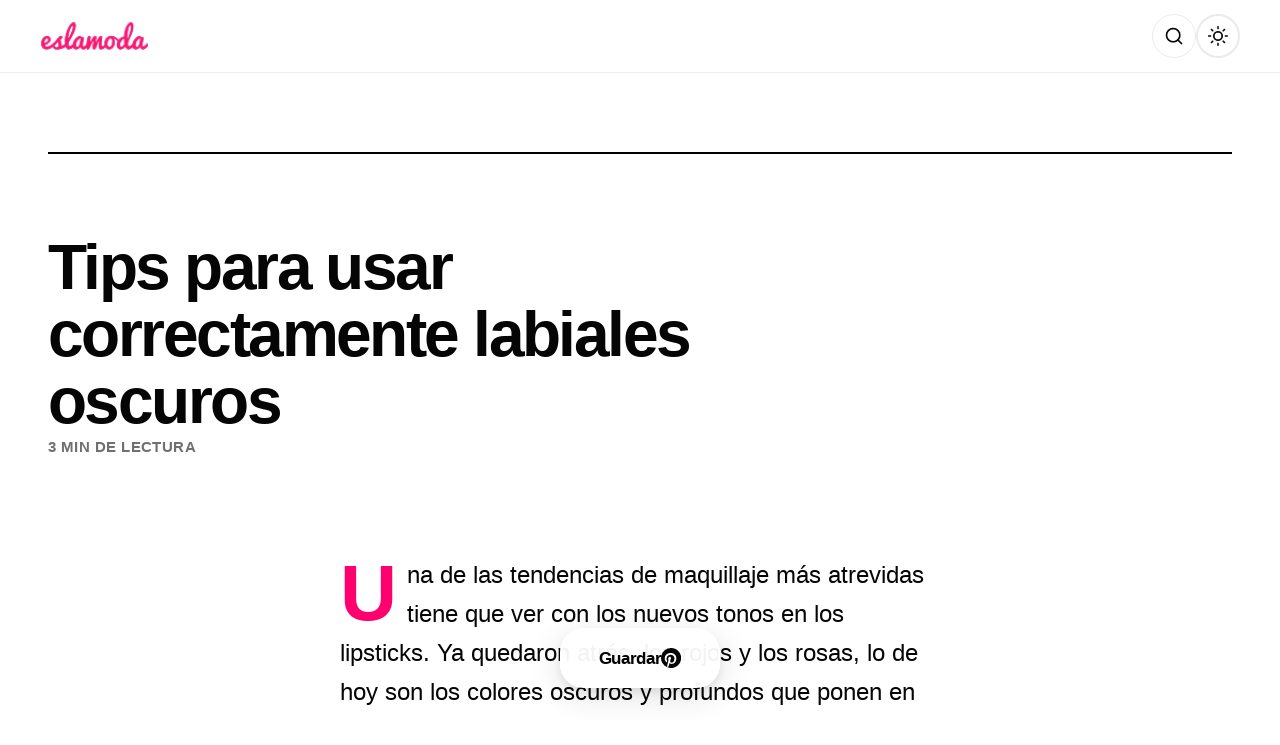

--- FILE ---
content_type: text/html; charset=UTF-8
request_url: https://eslamoda.com/tips-para-usar-correctamente-labiales-oscuros
body_size: 19666
content:
<!DOCTYPE html>
<html lang="es-MX">
<head>
    <meta charset="UTF-8">
    <meta name="viewport" content="width=device-width, initial-scale=1.0, viewport-fit=cover">
    <meta http-equiv="X-UA-Compatible" content="IE=edge">
    <meta name="referrer" content="no-referrer">

    <!-- Preconnect to external domains for performance -->
    <link rel="preconnect" href="https://fonts.googleapis.com">
    <link rel="preconnect" href="https://fonts.gstatic.com" crossorigin>
    <link href="https://fonts.googleapis.com/css2?family=Inter:wght@300;700&family=Roboto+Condensed:wght@300;700&family=Oswald:wght@300;700&family=Bebas+Neue&family=Barlow+Condensed:wght@300;700&family=Archivo+Narrow:wght@400;700&family=Saira+Condensed:wght@300;700&family=Fjalla+One&family=Yanone+Kaffeesatz:wght@300;700&family=PT+Sans+Narrow:wght@400;700&family=Abel&family=Pathway+Gothic+One&family=Teko:wght@300;700&family=Asap+Condensed:wght@300;700&family=Antonio:wght@300;700&family=Arimo:wght@400;700&display=swap" rel="stylesheet">
    <link rel="dns-prefetch" href="//www.google-analytics.com">

    <!-- Facebook & Open Graph Meta -->
    <meta property="fb:pages" content="189016727730">
    <meta property="fb:app_id" content="1586602334989238">

    <!-- SEO & Social Meta Tags -->
        <meta name="description" content="No te quedes con las ganas.">
    <meta property="og:title" content="Tips para usar correctamente labiales oscuros">
    <meta property="og:description" content="No te quedes con las ganas.">
    <meta property="og:image" content="https://cdn.eslamoda.com/eslamoda.com/wp-content/uploads/sites/2/2016/05/labiososcuros.jpg">
    <meta property="og:url" content="https://eslamoda.com/tips-para-usar-correctamente-labiales-oscuros">
    <meta property="og:type" content="article">
    <meta property="og:site_name" content="Es la Moda">
    <meta property="og:locale" content="es_MX">

    <!-- Twitter Card -->
    <meta name="twitter:card" content="summary_large_image">
    <meta name="twitter:site" content="@eslamodaoficial">
    <meta name="twitter:title" content="Tips para usar correctamente labiales oscuros">
    <meta name="twitter:description" content="No te quedes con las ganas.">
    <meta name="twitter:image" content="https://cdn.eslamoda.com/eslamoda.com/wp-content/uploads/sites/2/2016/05/labiososcuros.jpg">

    <!-- Pinterest / Image Dimensions -->
    <meta property="og:image:width" content="1200">
    <meta property="og:image:height" content="630">
    
    <!-- Theme Color -->
    <meta name="theme-color" content="#FFFFFF" media="(prefers-color-scheme: light)">
    <meta name="theme-color" content="#121212" media="(prefers-color-scheme: dark)">

    <!-- Dark Mode Flash Prevention - Must run before page renders -->
    <script>
        (function() {
            const savedTheme = localStorage.getItem('theme');
            const darkModeQuery = window.matchMedia('(prefers-color-scheme: dark)');
            const isDark = savedTheme ? savedTheme === 'dark' : darkModeQuery.matches;
            document.documentElement.setAttribute('data-theme', isDark ? 'dark' : 'light');
        })();
    </script>

    <!-- InMobi Choice. Consent Manager Tag v3.0 (for TCF 2.2) -->
<script type="text/javascript" async=true>
(function() {
        var host = 'eslamoda.com';
        var element = document.createElement('script');
    var firstScript = document.getElementsByTagName('script')[0];
    var url = 'https://cmp.inmobi.com'
        .concat('/choice/', 'p_g9D-nqfYHkK', '/', host, '/choice.js?tag_version=V3');
    var uspTries = 0;
    var uspTriesLimit = 3;
    element.async = true;
    element.type = 'text/javascript';
    element.src = url;

    firstScript.parentNode.insertBefore(element, firstScript);

    console.log('Moshi One: Loading InMobi Choice CMP from ' + url);

    // TCF 2.2 API Stub (queues commands until CMP loads)
    (function() {
        var TCF_LOCATOR_NAME = '__tcfapiLocator';
        var queue = [];
        var win = window;
        var cmpFrame;

        function addFrame() {
            var doc = win.document;
            var otherCMP = !!(win.frames[TCF_LOCATOR_NAME]);

            if (!otherCMP) {
                if (doc.body) {
                    var iframe = doc.createElement('iframe');
                    iframe.style.cssText = 'display:none';
                    iframe.name = TCF_LOCATOR_NAME;
                    doc.body.appendChild(iframe);
                } else {
                    setTimeout(addFrame, 5);
                }
            }
            return !otherCMP;
        }

        function tcfAPIHandler() {
            var gdprApplies;
            var args = arguments;

            if (!args.length) {
                return queue;
            } else if (args[0] === 'setGdprApplies') {
                if (args.length > 3 && args[2] === 2 && typeof args[3] === 'boolean') {
                    gdprApplies = args[3];
                    if (typeof args[2] === 'function') {
                        args[2]('set', true);
                    }
                }
            } else if (args[0] === 'ping') {
                var retr = {
                    gdprApplies: gdprApplies,
                    cmpLoaded: false,
                    cmpStatus: 'stub'
                };
                if (typeof args[2] === 'function') {
                    args[2](retr);
                }
            } else {
                if (args[0] === 'init' && typeof args[3] === 'object') {
                    args[3] = Object.assign(args[3], {tag_version: 'V3'});
                }
                queue.push(args);
            }
        }

        function postMessageEventHandler(event) {
            var msgIsString = typeof event.data === 'string';
            var json = {};

            try {
                if (msgIsString) {
                    json = JSON.parse(event.data);
                } else {
                    json = event.data;
                }
            } catch (ignore) {}

            var payload = json.__tcfapiCall;

            if (payload) {
                window.__tcfapi(
                    payload.command,
                    payload.version,
                    function(retValue, success) {
                        var returnMsg = {
                            __tcfapiReturn: {
                                returnValue: retValue,
                                success: success,
                                callId: payload.callId
                            }
                        };
                        if (msgIsString) {
                            returnMsg = JSON.stringify(returnMsg);
                        }
                        if (event && event.source && event.source.postMessage) {
                            event.source.postMessage(returnMsg, '*');
                        }
                    },
                    payload.parameter
                );
            }
        }

        while (win) {
            try {
                if (win.frames[TCF_LOCATOR_NAME]) {
                    cmpFrame = win;
                    break;
                }
            } catch (ignore) {}

            if (win === window.top) {
                break;
            }
            win = win.parent;
        }

        if (!cmpFrame) {
            addFrame();
            win.__tcfapi = tcfAPIHandler;
            win.addEventListener('message', postMessageEventHandler, false);
        }
    })();

    // GPP API Stub (Global Privacy Platform)
    function makeGppStub() {
        const CMP_ID = 10;
        const SUPPORTED_APIS = ['2:tcfeuv2', '6:uspv1', '7:usnatv1', '8:usca', '9:usvav1', '10:uscov1', '11:usutv1', '12:usctv1'];

        window.__gpp_addFrame = function(n) {
            if (!window.frames[n]) {
                if (document.body) {
                    var i = document.createElement("iframe");
                    i.style.cssText = "display:none";
                    i.name = n;
                    document.body.appendChild(i);
                } else {
                    window.setTimeout(window.__gpp_addFrame, 10, n);
                }
            }
        };

        window.__gpp_stub = function() {
            var b = arguments;
            __gpp.queue = __gpp.queue || [];
            __gpp.events = __gpp.events || [];

            if (!b.length || (b.length == 1 && b[0] == "queue")) { return __gpp.queue; }
            if (b.length == 1 && b[0] == "events") { return __gpp.events; }

            var cmd = b[0];
            var clb = b.length > 1 ? b[1] : null;
            var par = b.length > 2 ? b[2] : null;

            if (cmd === "ping") {
                clb({gppVersion: "1.1", cmpStatus: "stub", cmpDisplayStatus: "hidden", signalStatus: "not ready", supportedAPIs: SUPPORTED_APIS, cmpId: CMP_ID, sectionList: [], applicableSections: [-1], gppString: "", parsedSections: {}}, true);
            } else if (cmd === "addEventListener") {
                if (!("lastId" in __gpp)) { __gpp.lastId = 0; }
                __gpp.lastId++;
                var lnr = __gpp.lastId;
                __gpp.events.push({id: lnr, callback: clb, parameter: par});
                clb({eventName: "listenerRegistered", listenerId: lnr, data: true, pingData: {gppVersion: "1.1", cmpStatus: "stub", cmpDisplayStatus: "hidden", signalStatus: "not ready", supportedAPIs: SUPPORTED_APIS, cmpId: CMP_ID, sectionList: [], applicableSections: [-1], gppString: "", parsedSections: {}}}, true);
            } else if (cmd === "removeEventListener") {
                var success = false;
                for (var i = 0; i < __gpp.events.length; i++) {
                    if (__gpp.events[i].id == par) { __gpp.events.splice(i, 1); success = true; break; }
                }
                clb({eventName: "listenerRemoved", listenerId: par, data: success, pingData: {gppVersion: "1.1", cmpStatus: "stub", cmpDisplayStatus: "hidden", signalStatus: "not ready", supportedAPIs: SUPPORTED_APIS, cmpId: CMP_ID, sectionList: [], applicableSections: [-1], gppString: "", parsedSections: {}}}, true);
            } else if (cmd === "hasSection") {
                clb(false, true);
            } else if (cmd === "getSection" || cmd === "getField") {
                clb(null, true);
            } else {
                __gpp.queue.push([].slice.apply(b));
            }
        };

        window.__gpp_msghandler = function(event) {
            var msgIsString = typeof event.data === "string";
            try { var json = msgIsString ? JSON.parse(event.data) : event.data; }
            catch (e) { var json = null; }
            if (typeof json === "object" && json !== null && "__gppCall" in json) {
                var i = json.__gppCall;
                window.__gpp(i.command, function(retValue, success) {
                    var returnMsg = {__gppReturn: {returnValue: retValue, success: success, callId: i.callId}};
                    event.source.postMessage(msgIsString ? JSON.stringify(returnMsg) : returnMsg, "*");
                }, "parameter" in i ? i.parameter : null, "version" in i ? i.version : "1.1");
            }
        };

        if (!("__gpp" in window) || typeof window.__gpp !== "function") {
            window.__gpp = window.__gpp_stub;
            window.addEventListener("message", window.__gpp_msghandler, false);
            window.__gpp_addFrame("__gppLocator");
        }
    }

    makeGppStub();

    // USP API Stub (CCPA)
    var uspStubFunction = function() {
        var arg = arguments;
        if (typeof window.__uspapi !== uspStubFunction) {
            setTimeout(function() {
                if (typeof window.__uspapi !== 'undefined') {
                    window.__uspapi.apply(window.__uspapi, arg);
                }
            }, 500);
        }
    };

    var checkIfUspIsReady = function() {
        uspTries++;
        if (window.__uspapi === uspStubFunction && uspTries < uspTriesLimit) {
            console.warn('USP is not accessible');
        } else {
            clearInterval(uspInterval);
        }
    };

    if (typeof window.__uspapi === 'undefined') {
        window.__uspapi = uspStubFunction;
        var uspInterval = setInterval(checkIfUspIsReady, 6000);
    }

    console.log('Moshi One: TCF 2.2 + USP + GPP stubs initialized');
})();
</script>
        <!-- Prebid & GPT Initialization -->
<script>
window.pbjs = window.pbjs || {};
window.pbjs.que = window.pbjs.que || [];
window.googletag = window.googletag || {cmd: []};
console.log('Moshi One: Prebid & GPT queues initialized');
</script>
        <title>Tips para usar correctamente labiales oscuros | Es la Moda</title>
<meta name='robots' content='max-image-preview:large' />
<!-- Jetpack Site Verification Tags -->
<meta name="google-site-verification" content="-k4f453uoOiPoOT8REJsNhqD0j1be0HjtNAx7a_zk" />
<meta name="p:domain_verify" content="e707fd0dc640a18a00b1414e0c1a14a1" />
<link rel='dns-prefetch' href='//eslamoda.com' />
<link rel='dns-prefetch' href='//securepubads.g.doubleclick.net' />
<link rel='dns-prefetch' href='//stats.wp.com' />
<link rel='dns-prefetch' href='//fonts.googleapis.com' />
<link rel='dns-prefetch' href='//www.google-analytics.com' />
<link href='//fonts.gstatic.com' crossorigin rel='preconnect' />
<link rel="alternate" type="application/rss+xml" title="Es la Moda &raquo; Feed" href="https://eslamoda.com/feed" />
<link rel="alternate" type="application/rss+xml" title="Es la Moda &raquo; Comments Feed" href="https://eslamoda.com/comments/feed" />
<link rel="alternate" title="oEmbed (JSON)" type="application/json+oembed" href="https://eslamoda.com/wp-json/oembed/1.0/embed?url=https%3A%2F%2Feslamoda.com%2Ftips-para-usar-correctamente-labiales-oscuros" />
<link rel="alternate" title="oEmbed (XML)" type="text/xml+oembed" href="https://eslamoda.com/wp-json/oembed/1.0/embed?url=https%3A%2F%2Feslamoda.com%2Ftips-para-usar-correctamente-labiales-oscuros&#038;format=xml" />
		<!-- This site uses the Google Analytics by MonsterInsights plugin v9.11.1 - Using Analytics tracking - https://www.monsterinsights.com/ -->
							<script src="//www.googletagmanager.com/gtag/js?id=G-TGZ6QN74EQ"  data-cfasync="false" data-wpfc-render="false" async></script>
			<script data-cfasync="false" data-wpfc-render="false">
				var mi_version = '9.11.1';
				var mi_track_user = true;
				var mi_no_track_reason = '';
								var MonsterInsightsDefaultLocations = {"page_location":"https:\/\/eslamoda.com\/tips-para-usar-correctamente-labiales-oscuros\/"};
								if ( typeof MonsterInsightsPrivacyGuardFilter === 'function' ) {
					var MonsterInsightsLocations = (typeof MonsterInsightsExcludeQuery === 'object') ? MonsterInsightsPrivacyGuardFilter( MonsterInsightsExcludeQuery ) : MonsterInsightsPrivacyGuardFilter( MonsterInsightsDefaultLocations );
				} else {
					var MonsterInsightsLocations = (typeof MonsterInsightsExcludeQuery === 'object') ? MonsterInsightsExcludeQuery : MonsterInsightsDefaultLocations;
				}

								var disableStrs = [
										'ga-disable-G-TGZ6QN74EQ',
									];

				/* Function to detect opted out users */
				function __gtagTrackerIsOptedOut() {
					for (var index = 0; index < disableStrs.length; index++) {
						if (document.cookie.indexOf(disableStrs[index] + '=true') > -1) {
							return true;
						}
					}

					return false;
				}

				/* Disable tracking if the opt-out cookie exists. */
				if (__gtagTrackerIsOptedOut()) {
					for (var index = 0; index < disableStrs.length; index++) {
						window[disableStrs[index]] = true;
					}
				}

				/* Opt-out function */
				function __gtagTrackerOptout() {
					for (var index = 0; index < disableStrs.length; index++) {
						document.cookie = disableStrs[index] + '=true; expires=Thu, 31 Dec 2099 23:59:59 UTC; path=/';
						window[disableStrs[index]] = true;
					}
				}

				if ('undefined' === typeof gaOptout) {
					function gaOptout() {
						__gtagTrackerOptout();
					}
				}
								window.dataLayer = window.dataLayer || [];

				window.MonsterInsightsDualTracker = {
					helpers: {},
					trackers: {},
				};
				if (mi_track_user) {
					function __gtagDataLayer() {
						dataLayer.push(arguments);
					}

					function __gtagTracker(type, name, parameters) {
						if (!parameters) {
							parameters = {};
						}

						if (parameters.send_to) {
							__gtagDataLayer.apply(null, arguments);
							return;
						}

						if (type === 'event') {
														parameters.send_to = monsterinsights_frontend.v4_id;
							var hookName = name;
							if (typeof parameters['event_category'] !== 'undefined') {
								hookName = parameters['event_category'] + ':' + name;
							}

							if (typeof MonsterInsightsDualTracker.trackers[hookName] !== 'undefined') {
								MonsterInsightsDualTracker.trackers[hookName](parameters);
							} else {
								__gtagDataLayer('event', name, parameters);
							}
							
						} else {
							__gtagDataLayer.apply(null, arguments);
						}
					}

					__gtagTracker('js', new Date());
					__gtagTracker('set', {
						'developer_id.dZGIzZG': true,
											});
					if ( MonsterInsightsLocations.page_location ) {
						__gtagTracker('set', MonsterInsightsLocations);
					}
										__gtagTracker('config', 'G-TGZ6QN74EQ', {"forceSSL":"true","link_attribution":"true"} );
										window.gtag = __gtagTracker;										(function () {
						/* https://developers.google.com/analytics/devguides/collection/analyticsjs/ */
						/* ga and __gaTracker compatibility shim. */
						var noopfn = function () {
							return null;
						};
						var newtracker = function () {
							return new Tracker();
						};
						var Tracker = function () {
							return null;
						};
						var p = Tracker.prototype;
						p.get = noopfn;
						p.set = noopfn;
						p.send = function () {
							var args = Array.prototype.slice.call(arguments);
							args.unshift('send');
							__gaTracker.apply(null, args);
						};
						var __gaTracker = function () {
							var len = arguments.length;
							if (len === 0) {
								return;
							}
							var f = arguments[len - 1];
							if (typeof f !== 'object' || f === null || typeof f.hitCallback !== 'function') {
								if ('send' === arguments[0]) {
									var hitConverted, hitObject = false, action;
									if ('event' === arguments[1]) {
										if ('undefined' !== typeof arguments[3]) {
											hitObject = {
												'eventAction': arguments[3],
												'eventCategory': arguments[2],
												'eventLabel': arguments[4],
												'value': arguments[5] ? arguments[5] : 1,
											}
										}
									}
									if ('pageview' === arguments[1]) {
										if ('undefined' !== typeof arguments[2]) {
											hitObject = {
												'eventAction': 'page_view',
												'page_path': arguments[2],
											}
										}
									}
									if (typeof arguments[2] === 'object') {
										hitObject = arguments[2];
									}
									if (typeof arguments[5] === 'object') {
										Object.assign(hitObject, arguments[5]);
									}
									if ('undefined' !== typeof arguments[1].hitType) {
										hitObject = arguments[1];
										if ('pageview' === hitObject.hitType) {
											hitObject.eventAction = 'page_view';
										}
									}
									if (hitObject) {
										action = 'timing' === arguments[1].hitType ? 'timing_complete' : hitObject.eventAction;
										hitConverted = mapArgs(hitObject);
										__gtagTracker('event', action, hitConverted);
									}
								}
								return;
							}

							function mapArgs(args) {
								var arg, hit = {};
								var gaMap = {
									'eventCategory': 'event_category',
									'eventAction': 'event_action',
									'eventLabel': 'event_label',
									'eventValue': 'event_value',
									'nonInteraction': 'non_interaction',
									'timingCategory': 'event_category',
									'timingVar': 'name',
									'timingValue': 'value',
									'timingLabel': 'event_label',
									'page': 'page_path',
									'location': 'page_location',
									'title': 'page_title',
									'referrer' : 'page_referrer',
								};
								for (arg in args) {
																		if (!(!args.hasOwnProperty(arg) || !gaMap.hasOwnProperty(arg))) {
										hit[gaMap[arg]] = args[arg];
									} else {
										hit[arg] = args[arg];
									}
								}
								return hit;
							}

							try {
								f.hitCallback();
							} catch (ex) {
							}
						};
						__gaTracker.create = newtracker;
						__gaTracker.getByName = newtracker;
						__gaTracker.getAll = function () {
							return [];
						};
						__gaTracker.remove = noopfn;
						__gaTracker.loaded = true;
						window['__gaTracker'] = __gaTracker;
					})();
									} else {
										console.log("");
					(function () {
						function __gtagTracker() {
							return null;
						}

						window['__gtagTracker'] = __gtagTracker;
						window['gtag'] = __gtagTracker;
					})();
									}
			</script>
							<!-- / Google Analytics by MonsterInsights -->
		<style id='wp-img-auto-sizes-contain-inline-css'>
img:is([sizes=auto i],[sizes^="auto," i]){contain-intrinsic-size:3000px 1500px}
/*# sourceURL=wp-img-auto-sizes-contain-inline-css */
</style>
<link rel='stylesheet' id='jetpack_related-posts-css' href='https://eslamoda.com/wp-content/plugins/jetpack/modules/related-posts/related-posts.css?ver=20240116' media='all' />
<style id='wp-emoji-styles-inline-css'>

	img.wp-smiley, img.emoji {
		display: inline !important;
		border: none !important;
		box-shadow: none !important;
		height: 1em !important;
		width: 1em !important;
		margin: 0 0.07em !important;
		vertical-align: -0.1em !important;
		background: none !important;
		padding: 0 !important;
	}
/*# sourceURL=wp-emoji-styles-inline-css */
</style>
<style id='wp-block-library-inline-css'>
:root{--wp-block-synced-color:#7a00df;--wp-block-synced-color--rgb:122,0,223;--wp-bound-block-color:var(--wp-block-synced-color);--wp-editor-canvas-background:#ddd;--wp-admin-theme-color:#007cba;--wp-admin-theme-color--rgb:0,124,186;--wp-admin-theme-color-darker-10:#006ba1;--wp-admin-theme-color-darker-10--rgb:0,107,160.5;--wp-admin-theme-color-darker-20:#005a87;--wp-admin-theme-color-darker-20--rgb:0,90,135;--wp-admin-border-width-focus:2px}@media (min-resolution:192dpi){:root{--wp-admin-border-width-focus:1.5px}}.wp-element-button{cursor:pointer}:root .has-very-light-gray-background-color{background-color:#eee}:root .has-very-dark-gray-background-color{background-color:#313131}:root .has-very-light-gray-color{color:#eee}:root .has-very-dark-gray-color{color:#313131}:root .has-vivid-green-cyan-to-vivid-cyan-blue-gradient-background{background:linear-gradient(135deg,#00d084,#0693e3)}:root .has-purple-crush-gradient-background{background:linear-gradient(135deg,#34e2e4,#4721fb 50%,#ab1dfe)}:root .has-hazy-dawn-gradient-background{background:linear-gradient(135deg,#faaca8,#dad0ec)}:root .has-subdued-olive-gradient-background{background:linear-gradient(135deg,#fafae1,#67a671)}:root .has-atomic-cream-gradient-background{background:linear-gradient(135deg,#fdd79a,#004a59)}:root .has-nightshade-gradient-background{background:linear-gradient(135deg,#330968,#31cdcf)}:root .has-midnight-gradient-background{background:linear-gradient(135deg,#020381,#2874fc)}:root{--wp--preset--font-size--normal:16px;--wp--preset--font-size--huge:42px}.has-regular-font-size{font-size:1em}.has-larger-font-size{font-size:2.625em}.has-normal-font-size{font-size:var(--wp--preset--font-size--normal)}.has-huge-font-size{font-size:var(--wp--preset--font-size--huge)}.has-text-align-center{text-align:center}.has-text-align-left{text-align:left}.has-text-align-right{text-align:right}.has-fit-text{white-space:nowrap!important}#end-resizable-editor-section{display:none}.aligncenter{clear:both}.items-justified-left{justify-content:flex-start}.items-justified-center{justify-content:center}.items-justified-right{justify-content:flex-end}.items-justified-space-between{justify-content:space-between}.screen-reader-text{border:0;clip-path:inset(50%);height:1px;margin:-1px;overflow:hidden;padding:0;position:absolute;width:1px;word-wrap:normal!important}.screen-reader-text:focus{background-color:#ddd;clip-path:none;color:#444;display:block;font-size:1em;height:auto;left:5px;line-height:normal;padding:15px 23px 14px;text-decoration:none;top:5px;width:auto;z-index:100000}html :where(.has-border-color){border-style:solid}html :where([style*=border-top-color]){border-top-style:solid}html :where([style*=border-right-color]){border-right-style:solid}html :where([style*=border-bottom-color]){border-bottom-style:solid}html :where([style*=border-left-color]){border-left-style:solid}html :where([style*=border-width]){border-style:solid}html :where([style*=border-top-width]){border-top-style:solid}html :where([style*=border-right-width]){border-right-style:solid}html :where([style*=border-bottom-width]){border-bottom-style:solid}html :where([style*=border-left-width]){border-left-style:solid}html :where(img[class*=wp-image-]){height:auto;max-width:100%}:where(figure){margin:0 0 1em}html :where(.is-position-sticky){--wp-admin--admin-bar--position-offset:var(--wp-admin--admin-bar--height,0px)}@media screen and (max-width:600px){html :where(.is-position-sticky){--wp-admin--admin-bar--position-offset:0px}}

/*# sourceURL=wp-block-library-inline-css */
</style><style id='global-styles-inline-css'>
:root{--wp--preset--aspect-ratio--square: 1;--wp--preset--aspect-ratio--4-3: 4/3;--wp--preset--aspect-ratio--3-4: 3/4;--wp--preset--aspect-ratio--3-2: 3/2;--wp--preset--aspect-ratio--2-3: 2/3;--wp--preset--aspect-ratio--16-9: 16/9;--wp--preset--aspect-ratio--9-16: 9/16;--wp--preset--color--black: #000000;--wp--preset--color--cyan-bluish-gray: #abb8c3;--wp--preset--color--white: #ffffff;--wp--preset--color--pale-pink: #f78da7;--wp--preset--color--vivid-red: #cf2e2e;--wp--preset--color--luminous-vivid-orange: #ff6900;--wp--preset--color--luminous-vivid-amber: #fcb900;--wp--preset--color--light-green-cyan: #7bdcb5;--wp--preset--color--vivid-green-cyan: #00d084;--wp--preset--color--pale-cyan-blue: #8ed1fc;--wp--preset--color--vivid-cyan-blue: #0693e3;--wp--preset--color--vivid-purple: #9b51e0;--wp--preset--gradient--vivid-cyan-blue-to-vivid-purple: linear-gradient(135deg,rgb(6,147,227) 0%,rgb(155,81,224) 100%);--wp--preset--gradient--light-green-cyan-to-vivid-green-cyan: linear-gradient(135deg,rgb(122,220,180) 0%,rgb(0,208,130) 100%);--wp--preset--gradient--luminous-vivid-amber-to-luminous-vivid-orange: linear-gradient(135deg,rgb(252,185,0) 0%,rgb(255,105,0) 100%);--wp--preset--gradient--luminous-vivid-orange-to-vivid-red: linear-gradient(135deg,rgb(255,105,0) 0%,rgb(207,46,46) 100%);--wp--preset--gradient--very-light-gray-to-cyan-bluish-gray: linear-gradient(135deg,rgb(238,238,238) 0%,rgb(169,184,195) 100%);--wp--preset--gradient--cool-to-warm-spectrum: linear-gradient(135deg,rgb(74,234,220) 0%,rgb(151,120,209) 20%,rgb(207,42,186) 40%,rgb(238,44,130) 60%,rgb(251,105,98) 80%,rgb(254,248,76) 100%);--wp--preset--gradient--blush-light-purple: linear-gradient(135deg,rgb(255,206,236) 0%,rgb(152,150,240) 100%);--wp--preset--gradient--blush-bordeaux: linear-gradient(135deg,rgb(254,205,165) 0%,rgb(254,45,45) 50%,rgb(107,0,62) 100%);--wp--preset--gradient--luminous-dusk: linear-gradient(135deg,rgb(255,203,112) 0%,rgb(199,81,192) 50%,rgb(65,88,208) 100%);--wp--preset--gradient--pale-ocean: linear-gradient(135deg,rgb(255,245,203) 0%,rgb(182,227,212) 50%,rgb(51,167,181) 100%);--wp--preset--gradient--electric-grass: linear-gradient(135deg,rgb(202,248,128) 0%,rgb(113,206,126) 100%);--wp--preset--gradient--midnight: linear-gradient(135deg,rgb(2,3,129) 0%,rgb(40,116,252) 100%);--wp--preset--font-size--small: 13px;--wp--preset--font-size--medium: 20px;--wp--preset--font-size--large: 36px;--wp--preset--font-size--x-large: 42px;--wp--preset--spacing--20: 0.44rem;--wp--preset--spacing--30: 0.67rem;--wp--preset--spacing--40: 1rem;--wp--preset--spacing--50: 1.5rem;--wp--preset--spacing--60: 2.25rem;--wp--preset--spacing--70: 3.38rem;--wp--preset--spacing--80: 5.06rem;--wp--preset--shadow--natural: 6px 6px 9px rgba(0, 0, 0, 0.2);--wp--preset--shadow--deep: 12px 12px 50px rgba(0, 0, 0, 0.4);--wp--preset--shadow--sharp: 6px 6px 0px rgba(0, 0, 0, 0.2);--wp--preset--shadow--outlined: 6px 6px 0px -3px rgb(255, 255, 255), 6px 6px rgb(0, 0, 0);--wp--preset--shadow--crisp: 6px 6px 0px rgb(0, 0, 0);}:where(.is-layout-flex){gap: 0.5em;}:where(.is-layout-grid){gap: 0.5em;}body .is-layout-flex{display: flex;}.is-layout-flex{flex-wrap: wrap;align-items: center;}.is-layout-flex > :is(*, div){margin: 0;}body .is-layout-grid{display: grid;}.is-layout-grid > :is(*, div){margin: 0;}:where(.wp-block-columns.is-layout-flex){gap: 2em;}:where(.wp-block-columns.is-layout-grid){gap: 2em;}:where(.wp-block-post-template.is-layout-flex){gap: 1.25em;}:where(.wp-block-post-template.is-layout-grid){gap: 1.25em;}.has-black-color{color: var(--wp--preset--color--black) !important;}.has-cyan-bluish-gray-color{color: var(--wp--preset--color--cyan-bluish-gray) !important;}.has-white-color{color: var(--wp--preset--color--white) !important;}.has-pale-pink-color{color: var(--wp--preset--color--pale-pink) !important;}.has-vivid-red-color{color: var(--wp--preset--color--vivid-red) !important;}.has-luminous-vivid-orange-color{color: var(--wp--preset--color--luminous-vivid-orange) !important;}.has-luminous-vivid-amber-color{color: var(--wp--preset--color--luminous-vivid-amber) !important;}.has-light-green-cyan-color{color: var(--wp--preset--color--light-green-cyan) !important;}.has-vivid-green-cyan-color{color: var(--wp--preset--color--vivid-green-cyan) !important;}.has-pale-cyan-blue-color{color: var(--wp--preset--color--pale-cyan-blue) !important;}.has-vivid-cyan-blue-color{color: var(--wp--preset--color--vivid-cyan-blue) !important;}.has-vivid-purple-color{color: var(--wp--preset--color--vivid-purple) !important;}.has-black-background-color{background-color: var(--wp--preset--color--black) !important;}.has-cyan-bluish-gray-background-color{background-color: var(--wp--preset--color--cyan-bluish-gray) !important;}.has-white-background-color{background-color: var(--wp--preset--color--white) !important;}.has-pale-pink-background-color{background-color: var(--wp--preset--color--pale-pink) !important;}.has-vivid-red-background-color{background-color: var(--wp--preset--color--vivid-red) !important;}.has-luminous-vivid-orange-background-color{background-color: var(--wp--preset--color--luminous-vivid-orange) !important;}.has-luminous-vivid-amber-background-color{background-color: var(--wp--preset--color--luminous-vivid-amber) !important;}.has-light-green-cyan-background-color{background-color: var(--wp--preset--color--light-green-cyan) !important;}.has-vivid-green-cyan-background-color{background-color: var(--wp--preset--color--vivid-green-cyan) !important;}.has-pale-cyan-blue-background-color{background-color: var(--wp--preset--color--pale-cyan-blue) !important;}.has-vivid-cyan-blue-background-color{background-color: var(--wp--preset--color--vivid-cyan-blue) !important;}.has-vivid-purple-background-color{background-color: var(--wp--preset--color--vivid-purple) !important;}.has-black-border-color{border-color: var(--wp--preset--color--black) !important;}.has-cyan-bluish-gray-border-color{border-color: var(--wp--preset--color--cyan-bluish-gray) !important;}.has-white-border-color{border-color: var(--wp--preset--color--white) !important;}.has-pale-pink-border-color{border-color: var(--wp--preset--color--pale-pink) !important;}.has-vivid-red-border-color{border-color: var(--wp--preset--color--vivid-red) !important;}.has-luminous-vivid-orange-border-color{border-color: var(--wp--preset--color--luminous-vivid-orange) !important;}.has-luminous-vivid-amber-border-color{border-color: var(--wp--preset--color--luminous-vivid-amber) !important;}.has-light-green-cyan-border-color{border-color: var(--wp--preset--color--light-green-cyan) !important;}.has-vivid-green-cyan-border-color{border-color: var(--wp--preset--color--vivid-green-cyan) !important;}.has-pale-cyan-blue-border-color{border-color: var(--wp--preset--color--pale-cyan-blue) !important;}.has-vivid-cyan-blue-border-color{border-color: var(--wp--preset--color--vivid-cyan-blue) !important;}.has-vivid-purple-border-color{border-color: var(--wp--preset--color--vivid-purple) !important;}.has-vivid-cyan-blue-to-vivid-purple-gradient-background{background: var(--wp--preset--gradient--vivid-cyan-blue-to-vivid-purple) !important;}.has-light-green-cyan-to-vivid-green-cyan-gradient-background{background: var(--wp--preset--gradient--light-green-cyan-to-vivid-green-cyan) !important;}.has-luminous-vivid-amber-to-luminous-vivid-orange-gradient-background{background: var(--wp--preset--gradient--luminous-vivid-amber-to-luminous-vivid-orange) !important;}.has-luminous-vivid-orange-to-vivid-red-gradient-background{background: var(--wp--preset--gradient--luminous-vivid-orange-to-vivid-red) !important;}.has-very-light-gray-to-cyan-bluish-gray-gradient-background{background: var(--wp--preset--gradient--very-light-gray-to-cyan-bluish-gray) !important;}.has-cool-to-warm-spectrum-gradient-background{background: var(--wp--preset--gradient--cool-to-warm-spectrum) !important;}.has-blush-light-purple-gradient-background{background: var(--wp--preset--gradient--blush-light-purple) !important;}.has-blush-bordeaux-gradient-background{background: var(--wp--preset--gradient--blush-bordeaux) !important;}.has-luminous-dusk-gradient-background{background: var(--wp--preset--gradient--luminous-dusk) !important;}.has-pale-ocean-gradient-background{background: var(--wp--preset--gradient--pale-ocean) !important;}.has-electric-grass-gradient-background{background: var(--wp--preset--gradient--electric-grass) !important;}.has-midnight-gradient-background{background: var(--wp--preset--gradient--midnight) !important;}.has-small-font-size{font-size: var(--wp--preset--font-size--small) !important;}.has-medium-font-size{font-size: var(--wp--preset--font-size--medium) !important;}.has-large-font-size{font-size: var(--wp--preset--font-size--large) !important;}.has-x-large-font-size{font-size: var(--wp--preset--font-size--x-large) !important;}
/*# sourceURL=global-styles-inline-css */
</style>

<style id='classic-theme-styles-inline-css'>
/*! This file is auto-generated */
.wp-block-button__link{color:#fff;background-color:#32373c;border-radius:9999px;box-shadow:none;text-decoration:none;padding:calc(.667em + 2px) calc(1.333em + 2px);font-size:1.125em}.wp-block-file__button{background:#32373c;color:#fff;text-decoration:none}
/*# sourceURL=/wp-includes/css/classic-themes.min.css */
</style>
<link rel='stylesheet' id='dashicons-css' href='https://eslamoda.com/wp-includes/css/dashicons.min.css?ver=6.9' media='all' />
<link rel='stylesheet' id='admin-bar-css' href='https://eslamoda.com/wp-includes/css/admin-bar.min.css?ver=6.9' media='all' />
<style id='admin-bar-inline-css'>

    /* Hide CanvasJS credits for P404 charts specifically */
    #p404RedirectChart .canvasjs-chart-credit {
        display: none !important;
    }
    
    #p404RedirectChart canvas {
        border-radius: 6px;
    }

    .p404-redirect-adminbar-weekly-title {
        font-weight: bold;
        font-size: 14px;
        color: #fff;
        margin-bottom: 6px;
    }

    #wpadminbar #wp-admin-bar-p404_free_top_button .ab-icon:before {
        content: "\f103";
        color: #dc3545;
        top: 3px;
    }
    
    #wp-admin-bar-p404_free_top_button .ab-item {
        min-width: 80px !important;
        padding: 0px !important;
    }
    
    /* Ensure proper positioning and z-index for P404 dropdown */
    .p404-redirect-adminbar-dropdown-wrap { 
        min-width: 0; 
        padding: 0;
        position: static !important;
    }
    
    #wpadminbar #wp-admin-bar-p404_free_top_button_dropdown {
        position: static !important;
    }
    
    #wpadminbar #wp-admin-bar-p404_free_top_button_dropdown .ab-item {
        padding: 0 !important;
        margin: 0 !important;
    }
    
    .p404-redirect-dropdown-container {
        min-width: 340px;
        padding: 18px 18px 12px 18px;
        background: #23282d !important;
        color: #fff;
        border-radius: 12px;
        box-shadow: 0 8px 32px rgba(0,0,0,0.25);
        margin-top: 10px;
        position: relative !important;
        z-index: 999999 !important;
        display: block !important;
        border: 1px solid #444;
    }
    
    /* Ensure P404 dropdown appears on hover */
    #wpadminbar #wp-admin-bar-p404_free_top_button .p404-redirect-dropdown-container { 
        display: none !important;
    }
    
    #wpadminbar #wp-admin-bar-p404_free_top_button:hover .p404-redirect-dropdown-container { 
        display: block !important;
    }
    
    #wpadminbar #wp-admin-bar-p404_free_top_button:hover #wp-admin-bar-p404_free_top_button_dropdown .p404-redirect-dropdown-container {
        display: block !important;
    }
    
    .p404-redirect-card {
        background: #2c3338;
        border-radius: 8px;
        padding: 18px 18px 12px 18px;
        box-shadow: 0 2px 8px rgba(0,0,0,0.07);
        display: flex;
        flex-direction: column;
        align-items: flex-start;
        border: 1px solid #444;
    }
    
    .p404-redirect-btn {
        display: inline-block;
        background: #dc3545;
        color: #fff !important;
        font-weight: bold;
        padding: 5px 22px;
        border-radius: 8px;
        text-decoration: none;
        font-size: 17px;
        transition: background 0.2s, box-shadow 0.2s;
        margin-top: 8px;
        box-shadow: 0 2px 8px rgba(220,53,69,0.15);
        text-align: center;
        line-height: 1.6;
    }
    
    .p404-redirect-btn:hover {
        background: #c82333;
        color: #fff !important;
        box-shadow: 0 4px 16px rgba(220,53,69,0.25);
    }
    
    /* Prevent conflicts with other admin bar dropdowns */
    #wpadminbar .ab-top-menu > li:hover > .ab-item,
    #wpadminbar .ab-top-menu > li.hover > .ab-item {
        z-index: auto;
    }
    
    #wpadminbar #wp-admin-bar-p404_free_top_button:hover > .ab-item {
        z-index: 999998 !important;
    }
    
/*# sourceURL=admin-bar-inline-css */
</style>
<link rel='stylesheet' id='imgpro-cdn-frontend-css' href='https://eslamoda.com/wp-content/plugins/bandwidth-saver/assets/css/imgpro-cdn-frontend.css?ver=1.0' media='all' />
<link rel='stylesheet' id='moshi-one-css-css' href='https://eslamoda.com/wp-content/plugins/moshi-one/assets/css/moshi-one.css?ver=0.1.3' media='all' />
<link rel='stylesheet' id='elm-common-0-css' href='https://eslamoda.com/wp-content/themes/elm/assets/dist/common.TJLKHtT4.css?ver=3.3.0' media='all' />
<script id="jetpack_related-posts-js-extra">
var related_posts_js_options = {"post_heading":"h4"};
//# sourceURL=jetpack_related-posts-js-extra
</script>
<script src="https://eslamoda.com/wp-content/plugins/jetpack/_inc/build/related-posts/related-posts.min.js?ver=20240116" id="jetpack_related-posts-js"></script>
<script src="https://eslamoda.com/wp-content/plugins/google-analytics-for-wordpress/assets/js/frontend-gtag.min.js?ver=9.11.1" id="monsterinsights-frontend-script-js" async data-wp-strategy="async"></script>
<script data-cfasync="false" data-wpfc-render="false" id='monsterinsights-frontend-script-js-extra'>var monsterinsights_frontend = {"js_events_tracking":"true","download_extensions":"doc,pdf,ppt,zip,xls,docx,pptx,xlsx","inbound_paths":"[]","home_url":"https:\/\/eslamoda.com","hash_tracking":"false","v4_id":"G-TGZ6QN74EQ"};</script>
<script id="imgpro-cdn-js-extra">
var imgproCdnConfig = {"debug":""};
//# sourceURL=imgpro-cdn-js-extra
</script>
<script src="https://eslamoda.com/wp-content/plugins/bandwidth-saver/assets/js/imgpro-cdn.js?ver=1.0" id="imgpro-cdn-js"></script>
<script src="https://eslamoda.com/wp-content/plugins/moshi-one/assets/js/prebid.js?ver=10.17.0-custom" id="prebid-js-js"></script>
<script src="https://securepubads.g.doubleclick.net/tag/js/gpt.js" id="gpt-js-js"></script>
<script id="moshi-one-config-js-extra">
var moshiOneConfig = {"gamNetwork":"74781219","prebidConfig":{"bidders":{"teads":{"enabled":true,"params":{"pageId":"153623","placementId":"167945"}},"gumgum":{"enabled":true,"params":{"zone":"sausmjw9","slot":"380445","pubId":15701}},"richaudience":{"enabled":true,"params":{"pid":"N5XHzC5iJ4","supplyType":"site"}}},"priceGranularity":{"buckets":[{"min":0.5,"max":5,"increment":0.1,"precision":2},{"min":5,"max":20,"increment":0.5,"precision":2}]},"enableSendAllBids":true,"usePrebidCache":true,"floors":{"enforcement":{"enforceJS":true,"floorDeals":false},"data":{"currency":"USD","skipRate":0,"modelVersion":"moshi-v1","schema":{"fields":["mediaType"]},"values":{"banner":0.5},"default":0.5}}},"adUnits":[{"id":"23326451734","code":"23326451734","name":"Img 01","path":"/74781219/eslamoda.com/23327451734","sizes":[[1,1],[300,50],[300,100],[300,250],[300,600],[320,50],[320,100],[320,150],[336,280],[375,100],[728,90],[970,250]],"div_id":"div-gpt-ad-23326451734"},{"id":"23325766107","code":"23325766107","name":"Img 02","path":"/74781219/eslamoda.com/23326766107","sizes":[[1,1],[300,50],[300,100],[300,250],[300,600],[320,50],[320,100],[320,150],[336,280],[375,100],[728,90],[970,250]],"div_id":"div-gpt-ad-23325766107"},{"id":"23326451737","code":"23326451737","name":"Img 03","path":"/74781219/eslamoda.com/23327451737","sizes":[[1,1],[300,50],[300,100],[300,250],[300,600],[320,50],[320,100],[320,150],[336,280],[375,100],[728,90],[970,250]],"div_id":"div-gpt-ad-23326451737"},{"id":"23326849001","code":"23326849001","name":"Img 04","path":"/74781219/eslamoda.com/23327849001","sizes":[[1,1],[300,50],[300,100],[300,250],[300,600],[320,50],[320,100],[320,150],[336,280],[375,100],[728,90],[970,250]],"div_id":"div-gpt-ad-23326849001"},{"id":"23325766110","code":"23325766110","name":"Img 05","path":"/74781219/eslamoda.com/23326766110","sizes":[[1,1],[300,50],[300,100],[300,250],[300,600],[320,50],[320,100],[320,150],[336,280],[375,100],[728,90],[970,250]],"div_id":"div-gpt-ad-23325766110"},{"id":"23326451740","code":"23326451740","name":"Img 06","path":"/74781219/eslamoda.com/23327451740","sizes":[[1,1],[300,50],[300,100],[300,250],[300,600],[320,50],[320,100],[320,150],[336,280],[375,100],[728,90],[970,250]],"div_id":"div-gpt-ad-23326451740"},{"id":"23325766113","code":"23325766113","name":"Img 07","path":"/74781219/eslamoda.com/23326766113","sizes":[[1,1],[300,50],[300,100],[300,250],[300,600],[320,50],[320,100],[320,150],[336,280],[375,100],[728,90],[970,250]],"div_id":"div-gpt-ad-23325766113"},{"id":"23326451743","code":"23326451743","name":"Img 08","path":"/74781219/eslamoda.com/23327451743","sizes":[[1,1],[300,50],[300,100],[300,250],[300,600],[320,50],[320,100],[320,150],[336,280],[375,100],[728,90],[970,250]],"div_id":"div-gpt-ad-23326451743"},{"id":"23326849004","code":"23326849004","name":"Img 09","path":"/74781219/eslamoda.com/23327849004","sizes":[[1,1],[300,50],[300,100],[300,250],[300,600],[320,50],[320,100],[320,150],[336,280],[375,100],[728,90],[970,250]],"div_id":"div-gpt-ad-23326849004"},{"id":"23325766116","code":"23325766116","name":"Img 10","path":"/74781219/eslamoda.com/23326766116","sizes":[[1,1],[300,50],[300,100],[300,250],[300,600],[320,50],[320,100],[320,150],[336,280],[375,100],[728,90],[970,250]],"div_id":"div-gpt-ad-23325766116"},{"id":"23326849160","code":"23326849160","name":"Img 11","path":"/74781219/eslamoda.com/23327849160","sizes":[[1,1],[300,50],[300,100],[300,250],[300,600],[320,50],[320,100],[320,150],[336,280],[375,100],[728,90],[970,250]],"div_id":"div-gpt-ad-23326849160"},{"id":"23325766119","code":"23325766119","name":"Img 12","path":"/74781219/eslamoda.com/23326766119","sizes":[[1,1],[300,50],[300,100],[300,250],[300,600],[320,50],[320,100],[320,150],[336,280],[375,100],[728,90],[970,250]],"div_id":"div-gpt-ad-23325766119"},{"id":"23326849163","code":"23326849163","name":"Img 13","path":"/74781219/eslamoda.com/23327849163","sizes":[[1,1],[300,50],[300,100],[300,250],[300,600],[320,50],[320,100],[320,150],[336,280],[375,100],[728,90],[970,250]],"div_id":"div-gpt-ad-23326849163"},{"id":"23326849007","code":"23326849007","name":"Img 14","path":"/74781219/eslamoda.com/23327849007","sizes":[[1,1],[300,50],[300,100],[300,250],[300,600],[320,50],[320,100],[320,150],[336,280],[375,100],[728,90],[970,250]],"div_id":"div-gpt-ad-23326849007"},{"id":"23325766122","code":"23325766122","name":"Img 15","path":"/74781219/eslamoda.com/23326766122","sizes":[[1,1],[300,50],[300,100],[300,250],[300,600],[320,50],[320,100],[320,150],[336,280],[375,100],[728,90],[970,250]],"div_id":"div-gpt-ad-23325766122"},{"id":"23326849166","code":"23326849166","name":"Img 16","path":"/74781219/eslamoda.com/23327849166","sizes":[[1,1],[300,50],[300,100],[300,250],[300,600],[320,50],[320,100],[320,150],[336,280],[375,100],[728,90],[970,250]],"div_id":"div-gpt-ad-23326849166"},{"id":"23325766125","code":"23325766125","name":"Img 17","path":"/74781219/eslamoda.com/23326766125","sizes":[[1,1],[300,50],[300,100],[300,250],[300,600],[320,50],[320,100],[320,150],[336,280],[375,100],[728,90],[970,250]],"div_id":"div-gpt-ad-23325766125"},{"id":"23326849169","code":"23326849169","name":"Img 18","path":"/74781219/eslamoda.com/23327849169","sizes":[[1,1],[300,50],[300,100],[300,250],[300,600],[320,50],[320,100],[320,150],[336,280],[375,100],[728,90],[970,250]],"div_id":"div-gpt-ad-23326849169"},{"id":"23326849010","code":"23326849010","name":"Img 19","path":"/74781219/eslamoda.com/23327849010","sizes":[[1,1],[300,50],[300,100],[300,250],[300,600],[320,50],[320,100],[320,150],[336,280],[375,100],[728,90],[970,250]],"div_id":"div-gpt-ad-23326849010"},{"id":"23325766128","code":"23325766128","name":"Img 20","path":"/74781219/eslamoda.com/23326766128","sizes":[[1,1],[300,50],[300,100],[300,250],[300,600],[320,50],[320,100],[320,150],[336,280],[375,100],[728,90],[970,250]],"div_id":"div-gpt-ad-23325766128"}],"timeout":"1500","maxAdWidth":"600","cmpEnabled":"1"};
//# sourceURL=moshi-one-config-js-extra
</script>
<script src="https://eslamoda.com/wp-content/plugins/moshi-one/assets/js/moshi-one.js?ver=0.1.3" id="moshi-one-config-js"></script>
<link rel="https://api.w.org/" href="https://eslamoda.com/wp-json/" /><link rel="alternate" title="JSON" type="application/json" href="https://eslamoda.com/wp-json/wp/v2/posts/109670" /><link rel="EditURI" type="application/rsd+xml" title="RSD" href="https://eslamoda.com/xmlrpc.php?rsd" />
<meta name="generator" content="WordPress 6.9" />
<link rel="canonical" href="https://eslamoda.com/tips-para-usar-correctamente-labiales-oscuros" />
<link rel='shortlink' href='https://eslamoda.com/?p=109670' />
	<style>img#wpstats{display:none}</style>
		<meta name="description" content="No te quedes con las ganas." />
<link rel="icon" href="https://cdn.eslamoda.com/eslamoda.com/wp-content/uploads/sites/2/2022/04/cropped-icono-1024x1024-1.png" sizes="32x32" />
<link rel="icon" href="https://cdn.eslamoda.com/eslamoda.com/wp-content/uploads/sites/2/2022/04/cropped-icono-1024x1024-1.png" sizes="192x192" />
<link rel="apple-touch-icon" href="https://cdn.eslamoda.com/eslamoda.com/wp-content/uploads/sites/2/2022/04/cropped-icono-1024x1024-1.png" />
<meta name="msapplication-TileImage" content="https://cdn.eslamoda.com/eslamoda.com/wp-content/uploads/sites/2/2022/04/cropped-icono-1024x1024-1.png" />
</head>

<body class="wp-singular post-template-default single single-post postid-109670 single-format-standard wp-theme-elm">

<div id="page" class="site">
    <!-- Skip to content link for accessibility -->
    <a class="skip-link" href="#main">
        Saltar al contenido    </a>

    <!-- Navigation Wrapper (Alpine.js scope for header + mobile menu) -->
    <div x-data="navigation">
        <!-- Site Header -->
        <header
            id="masthead"
            class="site-header"
            :class="{
                'site-header--scrolled': isScrolled
            }"
            role="banner"
        >
        <div class="site-header__container">
            <!-- Logo -->
            <div class="site-header__brand">
                <a href="https://eslamoda.com/" rel="home">
                    <img
                        src="https://eslamoda.com/wp-content/themes/elm/assets/src/images/eslamoda.png"
                        srcset="https://eslamoda.com/wp-content/themes/elm/assets/src/images/eslamoda.png 1x,
                                https://eslamoda.com/wp-content/themes/elm/assets/src/images/eslamoda@2x.png 2x,
                                https://eslamoda.com/wp-content/themes/elm/assets/src/images/eslamoda@3x.png 3x"
                        alt="Es la Moda"
                        width="120"
                        height="28"
                        class="site-logo"
                    >
                    <span class="sr-only">Es la Moda</span>
                </a>
            </div>

            <!-- Desktop Navigation -->
            <nav class="site-nav" aria-label="Navegación principal">
                            </nav>

            <!-- Header Actions -->
            <div class="site-header__actions">
                <!-- Search Button -->
                <button
                    type="button"
                    class="btn btn--icon btn--ghost"
                    aria-label="Abrir búsqueda"
                    @click="$dispatch('open-search')"
                >
                    <svg width="20" height="20" fill="none" stroke="currentColor" stroke-width="2" stroke-linecap="round" stroke-linejoin="round" viewBox="0 0 24 24" aria-hidden="true">
                        <circle cx="11" cy="11" r="8"></circle>
                        <path d="m21 21-4.35-4.35"></path>
                    </svg>
                </button>

                <!-- Dark Mode Toggle -->
                <button
                    type="button"
                    class="theme-toggle"
                    aria-label="Alternar modo oscuro"
                    x-data="darkMode"
                    @click="toggle"
                >
                    <svg x-show="!isDark" width="20" height="20" fill="none" stroke="currentColor" stroke-width="2" stroke-linecap="round" stroke-linejoin="round" viewBox="0 0 24 24" aria-hidden="true">
                        <circle cx="12" cy="12" r="5"></circle>
                        <line x1="12" y1="1" x2="12" y2="3"></line>
                        <line x1="12" y1="21" x2="12" y2="23"></line>
                        <line x1="4.22" y1="4.22" x2="5.64" y2="5.64"></line>
                        <line x1="18.36" y1="18.36" x2="19.78" y2="19.78"></line>
                        <line x1="1" y1="12" x2="3" y2="12"></line>
                        <line x1="21" y1="12" x2="23" y2="12"></line>
                        <line x1="4.22" y1="19.78" x2="5.64" y2="18.36"></line>
                        <line x1="18.36" y1="5.64" x2="19.78" y2="4.22"></line>
                    </svg>
                    <svg x-show="isDark" x-cloak width="20" height="20" fill="none" stroke="currentColor" stroke-width="2" stroke-linecap="round" stroke-linejoin="round" viewBox="0 0 24 24" aria-hidden="true">
                        <path d="M21 12.79A9 9 0 1 1 11.21 3 7 7 0 0 0 21 12.79z"></path>
                    </svg>
                </button>
            </div>
        </div>

        <!-- Reading Progress Bar (only on single posts) -->
                <div
            class="reading-progress"
            x-data="readingProgress"
            :style="`width: ${progress}%`"
            role="progressbar"
            aria-label="Progreso de lectura"
            :aria-valuenow="progress"
            aria-valuemin="0"
            aria-valuemax="100"
        ></div>
            </header>
    </div><!-- End Navigation Wrapper -->

    <!-- Search Overlay -->
    <div
        class="search-overlay"
        x-data="{
            searchOpen: false,
            searchQuery: '',
            clearSearch() {
                this.searchQuery = '';
                this.$nextTick(() => this.$refs.searchInput.focus());
            }
        }"
        @open-search.window="searchOpen = true; $nextTick(() => $refs.searchInput.focus())"
        @keydown.escape.window="searchOpen = false"
        x-show="searchOpen"
        x-transition:enter="transition duration-300 ease-out"
        x-transition:enter-start="opacity-0"
        x-transition:enter-end="opacity-100"
        x-transition:leave="transition duration-200 ease-in"
        x-transition:leave-start="opacity-100"
        x-transition:leave-end="opacity-0"
        x-cloak
        role="dialog"
        aria-modal="true"
        aria-label="Buscar"
    >
        <div class="search-overlay__container">
            <div class="search-overlay__header">
                <h2 class="search-overlay__title">Buscar</h2>
                <button
                    type="button"
                    class="search-overlay__close"
                    @click="searchOpen = false"
                    aria-label="Cerrar búsqueda"
                >
                    <svg fill="none" stroke="currentColor" stroke-width="2" stroke-linecap="round" stroke-linejoin="round" viewBox="0 0 24 24" aria-hidden="true">
                        <line x1="18" y1="6" x2="6" y2="18"></line>
                        <line x1="6" y1="6" x2="18" y2="18"></line>
                    </svg>
                </button>
            </div>

            <form role="search" method="get" class="search-form" action="https://eslamoda.com/">
                <label for="search-input" class="sr-only">Buscar:</label>
                <input
                    type="search"
                    id="search-input"
                    class="search-form__input"
                    placeholder="Buscar artículos, tendencias, inspiración..."
                    x-model="searchQuery"
                    name="s"
                    autocomplete="off"
                    x-ref="searchInput"
                >
                <button type="submit" class="search-form__submit" aria-label="Enviar búsqueda">
                    <svg width="20" height="20" fill="none" stroke="currentColor" stroke-width="2" stroke-linecap="round" stroke-linejoin="round" viewBox="0 0 24 24" aria-hidden="true">
                        <circle cx="11" cy="11" r="8"></circle>
                        <path d="m21 21-4.35-4.35"></path>
                    </svg>
                </button>
            </form>

            <button
                type="button"
                class="search-overlay__clear-btn"
                @click="clearSearch()"
                x-show="searchQuery.length > 0"
                x-transition
                aria-label="Limpiar búsqueda"
            >
                Limpiar            </button>

                        <div class="search-suggestions">
                <h3 class="search-suggestions__title">Tendencias</h3>
                <div class="search-suggestions__grid">
                                        <a
                        href="https://eslamoda.com/?s=Gossip"
                        class="search-suggestion"
                        @click="searchOpen = false"
                        aria-label="Buscar Gossip"
                    >
                        <svg width="16" height="16" fill="none" stroke="currentColor" stroke-width="2" stroke-linecap="round" stroke-linejoin="round" viewBox="0 0 24 24" aria-hidden="true">
                            <polyline points="9 18 15 12 9 6"></polyline>
                        </svg>
                        <span>Gossip</span>
                    </a>
                                        <a
                        href="https://eslamoda.com/?s=Outfits"
                        class="search-suggestion"
                        @click="searchOpen = false"
                        aria-label="Buscar Outfits"
                    >
                        <svg width="16" height="16" fill="none" stroke="currentColor" stroke-width="2" stroke-linecap="round" stroke-linejoin="round" viewBox="0 0 24 24" aria-hidden="true">
                            <polyline points="9 18 15 12 9 6"></polyline>
                        </svg>
                        <span>Outfits</span>
                    </a>
                                        <a
                        href="https://eslamoda.com/?s=Tattoos"
                        class="search-suggestion"
                        @click="searchOpen = false"
                        aria-label="Buscar Tattoos"
                    >
                        <svg width="16" height="16" fill="none" stroke="currentColor" stroke-width="2" stroke-linecap="round" stroke-linejoin="round" viewBox="0 0 24 24" aria-hidden="true">
                            <polyline points="9 18 15 12 9 6"></polyline>
                        </svg>
                        <span>Tattoos</span>
                    </a>
                                        <a
                        href="https://eslamoda.com/?s=Peinados"
                        class="search-suggestion"
                        @click="searchOpen = false"
                        aria-label="Buscar Peinados"
                    >
                        <svg width="16" height="16" fill="none" stroke="currentColor" stroke-width="2" stroke-linecap="round" stroke-linejoin="round" viewBox="0 0 24 24" aria-hidden="true">
                            <polyline points="9 18 15 12 9 6"></polyline>
                        </svg>
                        <span>Peinados</span>
                    </a>
                                        <a
                        href="https://eslamoda.com/?s=Relaciones"
                        class="search-suggestion"
                        @click="searchOpen = false"
                        aria-label="Buscar Relaciones"
                    >
                        <svg width="16" height="16" fill="none" stroke="currentColor" stroke-width="2" stroke-linecap="round" stroke-linejoin="round" viewBox="0 0 24 24" aria-hidden="true">
                            <polyline points="9 18 15 12 9 6"></polyline>
                        </svg>
                        <span>Relaciones</span>
                    </a>
                                        <a
                        href="https://eslamoda.com/?s=Fitness"
                        class="search-suggestion"
                        @click="searchOpen = false"
                        aria-label="Buscar Fitness"
                    >
                        <svg width="16" height="16" fill="none" stroke="currentColor" stroke-width="2" stroke-linecap="round" stroke-linejoin="round" viewBox="0 0 24 24" aria-hidden="true">
                            <polyline points="9 18 15 12 9 6"></polyline>
                        </svg>
                        <span>Fitness</span>
                    </a>
                                    </div>
            </div>
                    </div>
    </div>

    <!-- Main Content -->
    <main id="main" class="site-main" role="main">


<article id="post-109670" class="post-109670 post type-post status-publish format-standard has-post-thumbnail hentry category-eslamoda">
    <!-- Article Hero -->
    <section class="article-hero">
        <div class="article-hero__wrapper">
                        <div class="article-hero__image">
                <img width="740" height="370" src="https://cdn.eslamoda.com/eslamoda.com/wp-content/uploads/sites/2/2016/05/labiososcuros.jpg" class="attachment-hero size-hero wp-post-image" alt="" decoding="async" fetchpriority="high" srcset="https://cdn.eslamoda.com/eslamoda.com/wp-content/uploads/sites/2/2016/05/labiososcuros.jpg 740w, https://cdn.eslamoda.com/eslamoda.com/wp-content/uploads/sites/2/2016/05/labiososcuros-600x300.jpg 600w" sizes="(max-width: 740px) 100vw, 740px" data-imgpro-cdn="1" onload="this.classList.add(&#039;imgpro-loaded&#039;)" onerror="if (!this.dataset.fallback) { this.dataset.fallback = &#039;1&#039;; var u = this.currentSrc || this.src; var p = u.split(&#039;/&#039;).slice(3); this.onerror = function() { this.dataset.fallback = &#039;2&#039;; this.onerror = null; }; this.removeAttribute(&#039;srcset&#039;); this.src = &#039;https://&#039; + p[0] + &#039;/&#039; + p.slice(1).join(&#039;/&#039;); }" />            </div>
            
            <div class="article-hero__content">
                
                <h1 class="article-hero__title">Tips para usar correctamente labiales oscuros</h1>

                <!-- Article Meta -->
                <div class="article-hero__meta">
                                        <span>3 min de lectura</span>
                </div>
            </div>
        </div>
    </section>

    <!-- Article Content -->
    <div class="article-content" x-data="share">
        <div class="article-content__inner" @click="handleImageClick($event)">
            <p>Una de las tendencias de maquillaje más atrevidas tiene que ver con los nuevos tonos en los lipsticks. Ya quedaron atrás  los rojos y los rosas, lo de hoy son los colores oscuros y profundos que ponen en jaque a más de una.</p>
<p>No todas las chicas se sienten muy cómodas o convencidas de añadir estos colores a su paleta de maquillaje, pero tengan en cuenta que lo nuevo siempre causa miedo, lo importante está en perdérselo. Y la única manera de lograrlo es usarlos y para que los uses correctamente, hemos traído los mejores tips.</p>
<h2>Ve y pruébate todos los colores</h2>
<p>Para saber qué color, qué tono y qué intensidad te va bien, tienes que probártelos. No hay fórmula mágica para saber así como así qué labial te viene a la perfección. Así que ve sin pena a probarte todos los colores que te llamen la atención. Además te ayudará a perderles el miedo.</p>
<h2>Usa un primer</h2>
<p>El primer ayudará a que el color en tus labios no se desvanezca tan rápido. Y es que entre más oscuro el lipstick más se nota cuando se deslava aunque sea un poco.</p>
<p><img  data-imgpro-cdn="1" onerror="if (!this.dataset.fallback) { this.dataset.fallback = &apos;1&apos;; var u = this.currentSrc || this.src; var p = u.split(&apos;/&apos;).slice(3); this.onerror = function() { this.dataset.fallback = &apos;2&apos;; this.onerror = null; }; this.removeAttribute(&apos;srcset&apos;); this.src = &apos;https://&apos; + p[0] + &apos;/&apos; + p.slice(1).join(&apos;/&apos;); }" onload="this.classList.add(&apos;imgpro-loaded&apos;)" decoding="async" class="aligncenter size-full wp-image-109677"  src="https://cdn.eslamoda.com/eslamoda.com/wp-content/uploads/sites/2/2016/05/lips-primer.jpg" alt="lips primer" width="480" height="480" data-full-src="https://cdn.eslamoda.com/eslamoda.com/wp-content/uploads/sites/2/2016/05/lips-primer.jpg" /><div class="moshi-ad-container" data-slot="23326451734" data-code="23326451734" data-name="Img 01" data-position="content"><div id="div-gpt-ad-23326451734" class="moshi-ad-slot"></div></div></p>
<h2>No apliques directo</h2>
<p>Con los tonos oscuros se tiene que tener mucho cuidado al aplicarlos. Y es que tienes que rellenar a la perfección tus labios o se notará a kilómetros. Para eso es mejor ayudarnos con una brocha y no aplicar la barra directamente.</p>
<h2>Siempre delinéalos</h2>
<p>Antes de aplicarle color a tus labios es indispensable que los delinees con un lápiz del mismo color, así le darás forma y se verán millones de veces mejor. También puedes rellenar tus labios con el delineador y luego pintarlos con el labial. Así te aseguras de que no queden huecos y además el color te durará una eternidad.</p>
<p><img  data-imgpro-cdn="1" onerror="if (!this.dataset.fallback) { this.dataset.fallback = &apos;1&apos;; var u = this.currentSrc || this.src; var p = u.split(&apos;/&apos;).slice(3); this.onerror = function() { this.dataset.fallback = &apos;2&apos;; this.onerror = null; }; this.removeAttribute(&apos;srcset&apos;); this.src = &apos;https://&apos; + p[0] + &apos;/&apos; + p.slice(1).join(&apos;/&apos;); }" onload="this.classList.add(&apos;imgpro-loaded&apos;)" decoding="async" class="aligncenter size-large wp-image-109676" src="https://cdn.eslamoda.com/eslamoda.com/wp-content/uploads/sites/2/2016/05/delineador-labios-600x800.jpg" alt="delineador labios" width="600" height="800" /><div class="moshi-ad-container" data-slot="23325766107" data-code="23325766107" data-name="Img 02" data-position="content"><div id="div-gpt-ad-23325766107" class="moshi-ad-slot"></div></div></p>
<h2>No los pintes cuando estén agrietados</h2>
<p>Tus labios tienen que estar sanos y tersos para que cualquier labial se vea bien. Pero cuando el tono es muy oscuro debes tener más cuidado, pues este resaltará cualquier imperfección. Exfólialos constantemente para que se vean divinos.</p>
<h2>Mantén el resto de tu maquillaje sencillo</h2>
<p>El objetivo de usar un labial oscuro es darle protagonismo a los labios. Así que mantén el resto de tu maquillaje sencillo para que no te veas recargada y el labial cumpla su meta.</p>
<p><img  data-imgpro-cdn="1" onerror="if (!this.dataset.fallback) { this.dataset.fallback = &apos;1&apos;; var u = this.currentSrc || this.src; var p = u.split(&apos;/&apos;).slice(3); this.onerror = function() { this.dataset.fallback = &apos;2&apos;; this.onerror = null; }; this.removeAttribute(&apos;srcset&apos;); this.src = &apos;https://&apos; + p[0] + &apos;/&apos; + p.slice(1).join(&apos;/&apos;); }" onload="this.classList.add(&apos;imgpro-loaded&apos;)" loading="lazy" decoding="async" class="aligncenter size-large wp-image-109675" src="https://cdn.eslamoda.com/eslamoda.com/wp-content/uploads/sites/2/2016/05/labios-oscuros-600x400.jpg" alt="labios-oscuros" width="600" height="400" /><div class="moshi-ad-container" data-slot="23326451737" data-code="23326451737" data-name="Img 03" data-position="content"><div id="div-gpt-ad-23326451737" class="moshi-ad-slot"></div></div></p>
<h2>Siempre usa rubor</h2>
<p>Y no te olvides de usar rubor como normalmente lo haces. Si te olvidas de él podrías verte demasiado pálida debido al labial oscuro.</p>
<h2>Usa corrector para corregir errores</h2>
<p>Si te saliste de la línea de los labios y manchaste tu piel no entres en pánico. Usa un poco de corrector para arreglar el error.</p>
<p><img  data-imgpro-cdn="1" onerror="if (!this.dataset.fallback) { this.dataset.fallback = &apos;1&apos;; var u = this.currentSrc || this.src; var p = u.split(&apos;/&apos;).slice(3); this.onerror = function() { this.dataset.fallback = &apos;2&apos;; this.onerror = null; }; this.removeAttribute(&apos;srcset&apos;); this.src = &apos;https://&apos; + p[0] + &apos;/&apos; + p.slice(1).join(&apos;/&apos;); }" onload="this.classList.add(&apos;imgpro-loaded&apos;)" loading="lazy" decoding="async" class="aligncenter size-full wp-image-109674"  src="https://cdn.eslamoda.com/eslamoda.com/wp-content/uploads/sites/2/2016/05/corrector-labios.jpg" alt="corrector labios" width="500" height="500" data-full-src="https://cdn.eslamoda.com/eslamoda.com/wp-content/uploads/sites/2/2016/05/corrector-labios.jpg" /><div class="moshi-ad-container" data-slot="23326849001" data-code="23326849001" data-name="Img 04" data-position="content"><div id="div-gpt-ad-23326849001" class="moshi-ad-slot"></div></div></p>
<h2>Usa gafas de sol</h2>
<p>Las gafas de sol le darán un aire misterioso, glamoroso y súper sexy a todos tus labiales oscuros.</p>
<h2>No uses ropa del mismo color</h2>
<p>Al menos que quieras un estilo dark, trata de no usar ropa oscura o del mismo tono que tu labial.</p>
        </div>
    </div>

    <!-- Share Block: Personalized with Learning Stack -->
    <section class="share-block" x-data="share">
        <!-- Emotional Hook - Random variation for freshness -->
                <h2 class="share-block__title">¿Te encantó?</h2>
        <p class="share-block__subtitle">Guárdalo y compártelo con tus amigas</p>

        <!-- PRIMARY: Top of stack (most used platform) -->
        <button
            type="button"
            @click="shareTo(primaryPlatform.id)"
            class="share-btn share-btn--primary"
            :class="{ 'is-active': lastUsed === primaryPlatform.id }"
            :data-platform="primaryPlatform.id"
            :aria-label="primaryPlatform.cta"
            :style="`--platform-color: ${primaryPlatform.color}`"
        >
            <span x-text="primaryPlatform.ctaLong"></span>
            <svg width="24" height="24" viewBox="0 0 24 24" aria-hidden="true" x-html="primaryPlatform.icon"></svg>
        </button>

        <!-- SECONDARY: Second in stack + Copy Link (always visible) -->
        <div class="share-block__secondary">
            <!-- Secondary platform (second in stack) -->
            <button
                type="button"
                @click="shareTo(secondaryPlatform.id)"
                class="share-btn share-btn--secondary"
                :class="{ 'is-active': lastUsed === secondaryPlatform.id }"
                :data-platform="secondaryPlatform.id"
                :aria-label="secondaryPlatform.cta"
            >
                <span x-text="secondaryPlatform.cta"></span>
                <svg width="20" height="20" viewBox="0 0 24 24" aria-hidden="true" x-html="secondaryPlatform.icon"></svg>
            </button>

            <!-- Copy Link (always visible) -->
            <button
                type="button"
                @click="shareTo('copy')"
                class="share-btn share-btn--secondary share-btn--copy"
                data-platform="copy"
                :aria-label="platforms.copy.cta"
            >
                <span x-text="copied ? '¡Copiado!' : platforms.copy.cta"></span>
                <svg x-show="!copied" width="20" height="20" fill="none" stroke="currentColor" stroke-width="2" stroke-linecap="round" stroke-linejoin="round" viewBox="0 0 24 24" aria-hidden="true" x-html="platforms.copy.icon">
                </svg>
                <svg x-show="copied" x-cloak width="20" height="20" fill="none" stroke="currentColor" stroke-width="2" stroke-linecap="round" stroke-linejoin="round" viewBox="0 0 24 24" aria-hidden="true">
                    <polyline points="20 6 9 17 4 12"></polyline>
                </svg>
            </button>
        </div>
    </section>

    <!-- Related Posts -->
        <section class="related-posts">
        <div class="related-posts__wrapper">
            <h2 class="related-posts__title">Más para explorar</h2>

            <div class="related-posts__grid">
                                <article class="related-card">
                    <a href="https://eslamoda.com/tips-para-elegir-el-color-de-labial-que-mejor-te-va" class="related-card__link">
                                                <div class="related-card__image">
                            <img width="740" height="370" src="https://cdn.eslamoda.com/eslamoda.com/wp-content/uploads/sites/2/2016/06/colores-labiales-740x370.jpg" class="attachment-2by1 size-2by1 wp-post-image" alt="" decoding="async" loading="lazy" srcset="https://cdn.eslamoda.com/eslamoda.com/wp-content/uploads/sites/2/2016/06/colores-labiales.jpg 740w, https://cdn.eslamoda.com/eslamoda.com/wp-content/uploads/sites/2/2016/06/colores-labiales-600x300.jpg 600w" sizes="auto, (max-width: 740px) 100vw, 740px" data-imgpro-cdn="1" onload="this.classList.add(&#039;imgpro-loaded&#039;)" onerror="if (!this.dataset.fallback) { this.dataset.fallback = &#039;1&#039;; var u = this.currentSrc || this.src; var p = u.split(&#039;/&#039;).slice(3); this.onerror = function() { this.dataset.fallback = &#039;2&#039;; this.onerror = null; }; this.removeAttribute(&#039;srcset&#039;); this.src = &#039;https://&#039; + p[0] + &#039;/&#039; + p.slice(1).join(&#039;/&#039;); }" />                        </div>
                        
                        <div class="related-card__content">
                            
                            <h3 class="related-card__title">Tips para elegir el color de labial que mejor te va</h3>
                        </div>
                    </a>
                </article>
                                <article class="related-card">
                    <a href="https://eslamoda.com/11-maquillajes-para-combinar-con-labial-oscuro" class="related-card__link">
                                                <div class="related-card__image">
                            <img width="740" height="370" src="https://cdn.eslamoda.com/eslamoda.com/wp-content/uploads/sites/2/2016/12/maqui-740x370.png" class="attachment-2by1 size-2by1 wp-post-image" alt="" decoding="async" loading="lazy" srcset="https://cdn.eslamoda.com/eslamoda.com/wp-content/uploads/sites/2/2016/12/maqui.png 740w, https://cdn.eslamoda.com/eslamoda.com/wp-content/uploads/sites/2/2016/12/maqui-600x300.png 600w" sizes="auto, (max-width: 740px) 100vw, 740px" data-imgpro-cdn="1" onload="this.classList.add(&#039;imgpro-loaded&#039;)" onerror="if (!this.dataset.fallback) { this.dataset.fallback = &#039;1&#039;; var u = this.currentSrc || this.src; var p = u.split(&#039;/&#039;).slice(3); this.onerror = function() { this.dataset.fallback = &#039;2&#039;; this.onerror = null; }; this.removeAttribute(&#039;srcset&#039;); this.src = &#039;https://&#039; + p[0] + &#039;/&#039; + p.slice(1).join(&#039;/&#039;); }" />                        </div>
                        
                        <div class="related-card__content">
                            
                            <h3 class="related-card__title">11 Maquillajes para combinar con labial oscuro</h3>
                        </div>
                    </a>
                </article>
                                <article class="related-card">
                    <a href="https://eslamoda.com/maneras-de-pintarte-los-labios-para-ir-la-escuela" class="related-card__link">
                                                <div class="related-card__image">
                            <img width="740" height="370" src="https://cdn.eslamoda.com/eslamoda.com/wp-content/uploads/sites/2/2016/11/lips-featured-740x370.png" class="attachment-2by1 size-2by1 wp-post-image" alt="" decoding="async" loading="lazy" srcset="https://cdn.eslamoda.com/eslamoda.com/wp-content/uploads/sites/2/2016/11/lips-featured.png 740w, https://cdn.eslamoda.com/eslamoda.com/wp-content/uploads/sites/2/2016/11/lips-featured-600x300.png 600w" sizes="auto, (max-width: 740px) 100vw, 740px" data-imgpro-cdn="1" onload="this.classList.add(&#039;imgpro-loaded&#039;)" onerror="if (!this.dataset.fallback) { this.dataset.fallback = &#039;1&#039;; var u = this.currentSrc || this.src; var p = u.split(&#039;/&#039;).slice(3); this.onerror = function() { this.dataset.fallback = &#039;2&#039;; this.onerror = null; }; this.removeAttribute(&#039;srcset&#039;); this.src = &#039;https://&#039; + p[0] + &#039;/&#039; + p.slice(1).join(&#039;/&#039;); }" />                        </div>
                        
                        <div class="related-card__content">
                            
                            <h3 class="related-card__title">Maneras de pintarte los labios para ir a la escuela</h3>
                        </div>
                    </a>
                </article>
                                <article class="related-card">
                    <a href="https://eslamoda.com/combinaciones-que-jamas-te-atrevido-hacer-con-tu-maquillaje" class="related-card__link">
                                                <div class="related-card__image">
                            <img width="740" height="370" src="https://cdn.eslamoda.com/eslamoda.com/wp-content/uploads/sites/2/2015/09/cabello-gris-740x370.jpg" class="attachment-2by1 size-2by1 wp-post-image" alt="" decoding="async" loading="lazy" srcset="https://cdn.eslamoda.com/eslamoda.com/wp-content/uploads/sites/2/2015/09/cabello-gris.jpg 740w, https://cdn.eslamoda.com/eslamoda.com/wp-content/uploads/sites/2/2015/09/cabello-gris-600x300.jpg 600w" sizes="auto, (max-width: 740px) 100vw, 740px" data-imgpro-cdn="1" onload="this.classList.add(&#039;imgpro-loaded&#039;)" onerror="if (!this.dataset.fallback) { this.dataset.fallback = &#039;1&#039;; var u = this.currentSrc || this.src; var p = u.split(&#039;/&#039;).slice(3); this.onerror = function() { this.dataset.fallback = &#039;2&#039;; this.onerror = null; }; this.removeAttribute(&#039;srcset&#039;); this.src = &#039;https://&#039; + p[0] + &#039;/&#039; + p.slice(1).join(&#039;/&#039;); }" />                        </div>
                        
                        <div class="related-card__content">
                            
                            <h3 class="related-card__title">Combinaciones que jamás te has atrevido a hacer con tu maquillaje</h3>
                        </div>
                    </a>
                </article>
                                <article class="related-card">
                    <a href="https://eslamoda.com/tips-para-convertir-los-lipsticks-rosas-en-tus-mejores-aliados" class="related-card__link">
                                                <div class="related-card__image">
                            <img width="740" height="370" src="https://cdn.eslamoda.com/eslamoda.com/wp-content/uploads/sites/2/2016/02/pinklips-740x370.jpg" class="attachment-2by1 size-2by1 wp-post-image" alt="" decoding="async" loading="lazy" srcset="https://cdn.eslamoda.com/eslamoda.com/wp-content/uploads/sites/2/2016/02/pinklips.jpg 740w, https://cdn.eslamoda.com/eslamoda.com/wp-content/uploads/sites/2/2016/02/pinklips-600x300.jpg 600w" sizes="auto, (max-width: 740px) 100vw, 740px" data-imgpro-cdn="1" onload="this.classList.add(&#039;imgpro-loaded&#039;)" onerror="if (!this.dataset.fallback) { this.dataset.fallback = &#039;1&#039;; var u = this.currentSrc || this.src; var p = u.split(&#039;/&#039;).slice(3); this.onerror = function() { this.dataset.fallback = &#039;2&#039;; this.onerror = null; }; this.removeAttribute(&#039;srcset&#039;); this.src = &#039;https://&#039; + p[0] + &#039;/&#039; + p.slice(1).join(&#039;/&#039;); }" />                        </div>
                        
                        <div class="related-card__content">
                            
                            <h3 class="related-card__title">Tips para convertir los lipsticks rosas en tus mejores aliados</h3>
                        </div>
                    </a>
                </article>
                                <article class="related-card">
                    <a href="https://eslamoda.com/quieres-probar-la-tendencia-del-cabello-de-cobre-aqui-esta-todo-lo-que-necesitas-saber" class="related-card__link">
                                                <div class="related-card__image">
                            <img width="740" height="370" src="https://cdn.eslamoda.com/eslamoda.com/wp-content/uploads/sites/2/2019/07/cabello-cobre-740x370.png" class="attachment-2by1 size-2by1 wp-post-image" alt="" decoding="async" loading="lazy" srcset="https://cdn.eslamoda.com/eslamoda.com/wp-content/uploads/sites/2/2019/07/cabello-cobre.png 740w, https://cdn.eslamoda.com/eslamoda.com/wp-content/uploads/sites/2/2019/07/cabello-cobre-600x300.png 600w" sizes="auto, (max-width: 740px) 100vw, 740px" data-imgpro-cdn="1" onload="this.classList.add(&#039;imgpro-loaded&#039;)" onerror="if (!this.dataset.fallback) { this.dataset.fallback = &#039;1&#039;; var u = this.currentSrc || this.src; var p = u.split(&#039;/&#039;).slice(3); this.onerror = function() { this.dataset.fallback = &#039;2&#039;; this.onerror = null; }; this.removeAttribute(&#039;srcset&#039;); this.src = &#039;https://&#039; + p[0] + &#039;/&#039; + p.slice(1).join(&#039;/&#039;); }" />                        </div>
                        
                        <div class="related-card__content">
                            
                            <h3 class="related-card__title">¿Quieres probar la tendencia del cabello de cobre? Aquí está todo lo que necesitas saber</h3>
                        </div>
                    </a>
                </article>
                            </div>
        </div>
    </section>
    </article>

<!-- Personalized Floating Share CTA -->
<div x-data="share" x-cloak>
    <!-- Share Dialog Backdrop -->
    <div
        class="share-dialog-backdrop"
        x-show="menuOpen"
        @click="menuOpen = false"
        x-transition:enter="share-dialog-backdrop-enter"
        x-transition:enter-start="share-dialog-backdrop-enter-start"
        x-transition:enter-end="share-dialog-backdrop-enter-end"
        x-transition:leave="share-dialog-backdrop-leave"
        x-transition:leave-start="share-dialog-backdrop-leave-start"
        x-transition:leave-end="share-dialog-backdrop-leave-end"
        x-cloak
    ></div>

    <!-- Share Dialog -->
    <div
        class="share-dialog"
        x-show="menuOpen"
        x-transition:enter="share-dialog-enter"
        x-transition:enter-start="share-dialog-enter-start"
        x-transition:enter-end="share-dialog-enter-end"
        x-transition:leave="share-dialog-leave"
        x-transition:leave-start="share-dialog-leave-start"
        x-transition:leave-end="share-dialog-leave-end"
        @click.outside="menuOpen = false"
        x-cloak
    >
        <div class="share-dialog__header">
            <h3 class="share-dialog__title">Compartir</h3>
        </div>

        <div class="share-dialog__grid">
            <template x-for="platform in menuPlatforms" :key="platform.id">
                <button
                    type="button"
                    class="share-dialog__platform"
                    :data-platform="platform.id"
                    @click="shareTo(platform.id)"
                >
                    <div class="share-dialog__icon" :style="`--platform-color: ${platform.color}`">
                        <svg viewBox="0 0 24 24" x-html="platform.icon"></svg>
                    </div>
                    <span class="share-dialog__name" x-text="platform.name"></span>
                </button>
            </template>
        </div>
    </div>

    <!-- Floating Button -->
    <div
        class="copy-cta"
        x-show="showCopyButton"
        x-transition:enter="copy-cta-enter"
        x-transition:enter-start="copy-cta-enter-start"
        x-transition:enter-end="copy-cta-enter-end"
        x-transition:leave="copy-cta-leave"
        x-transition:leave-start="copy-cta-leave-start"
        x-transition:leave-end="copy-cta-leave-end"
    >
        <button
            type="button"
            class="copy-cta__button"
            :class="{ 'is-copied': menuOpen || copied, 'has-platform-color': primaryPlatform.id !== 'copy' }"
            :style="primaryPlatform.id !== 'copy' ? `--platform-color: ${primaryPlatform.color}` : ''"
            :data-platform="primaryPlatform.id"
            @click="toggleMenu()"
            :aria-label="primaryPlatform.cta"
        >
            <!-- Action + Icon (when not active) -->
            <span class="copy-cta__text" x-show="!menuOpen && !copied" x-text="primaryPlatform.cta"></span>
            <svg class="copy-cta__icon" x-show="!menuOpen && !copied" width="20" height="20" viewBox="0 0 24 24" aria-hidden="true" x-html="primaryPlatform.icon"></svg>

            <!-- Checkmark when dialog is open or link is copied -->
            <svg class="copy-cta__check" x-show="menuOpen || copied" width="28" height="28" fill="none" stroke="currentColor" stroke-width="3" stroke-linecap="round" stroke-linejoin="round" viewBox="0 0 24 24" aria-hidden="true">
                <polyline points="20 6 9 17 4 12"></polyline>
            </svg>
        </button>
    </div>
</div>


    </main><!-- #main -->

    <!-- Site Footer -->
    <footer id="colophon" class="site-footer" role="contentinfo">
        <div class="container-site">
            <!-- Brand Mark -->
            <div class="site-footer__brand">
                                <a href="https://moshi.media" target="_blank" rel="noopener noreferrer" class="site-footer__brand-logo">
                    <span class="brand-bold">MOSHI</span><span class="brand-light">MEDIA</span>
                </a>
                            </div>

            <!-- Pinterest -->
            <div class="site-footer__social">
                <a
                    href="https://www.pinterest.com/eslamoda/"
                    target="_blank"
                    rel="noopener noreferrer"
                    class="site-footer__pinterest"
                    aria-label="Follow eslamoda on Pinterest"
                >
                    eslamoda
                    <svg width="20" height="20" fill="currentColor" viewBox="0 0 24 24" aria-hidden="true">
                        <path d="M12 0a12 12 0 0 0-4.37 23.17c-.1-.85-.18-2.14.04-3.06.2-.82 1.28-5.41 1.28-5.41s-.33-.65-.33-1.62c0-1.52.88-2.65 1.98-2.65.93 0 1.38.7 1.38 1.54 0 .94-.6 2.34-.91 3.64-.26 1.09.55 1.98 1.62 1.98 1.95 0 3.45-2.05 3.45-5.02 0-2.62-1.88-4.45-4.57-4.45-3.11 0-4.94 2.33-4.94 4.74 0 .94.36 1.94.81 2.48.09.1.1.2.08.3-.08.36-.28 1.15-.32 1.31-.05.21-.17.26-.4.15-1.45-.68-2.36-2.8-2.36-4.51 0-3.46 2.51-6.63 7.24-6.63 3.8 0 6.76 2.71 6.76 6.34 0 3.78-2.38 6.82-5.68 6.82-1.11 0-2.15-.58-2.51-1.26l-.68 2.6c-.25.95-.92 2.14-1.37 2.87A12 12 0 1 0 12 0z"/>
                    </svg>
                </a>
            </div>
        </div>
    </footer>
</div><!-- #page -->

<script type="speculationrules">
{"prefetch":[{"source":"document","where":{"and":[{"href_matches":"/*"},{"not":{"href_matches":["/wp-*.php","/wp-admin/*","/wp-content/uploads/sites/2/*","/wp-content/*","/wp-content/plugins/*","/wp-content/themes/elm/*","/*\\?(.+)"]}},{"not":{"selector_matches":"a[rel~=\"nofollow\"]"}},{"not":{"selector_matches":".no-prefetch, .no-prefetch a"}}]},"eagerness":"conservative"}]}
</script>
<script id="elm-common-js-extra">
var elmData = {"ajaxUrl":"https://eslamoda.com/wp-admin/admin-ajax.php","homeUrl":"https://eslamoda.com/","themeUrl":"https://eslamoda.com/wp-content/themes/elm","isDev":""};
//# sourceURL=elm-common-js-extra
</script>
<script type="module" src="https://eslamoda.com/wp-content/themes/elm/assets/dist/common.Cymd0j80.js?ver=3.3.0" id="elm-common-js"></script>
<script type="module" src="https://eslamoda.com/wp-content/themes/elm/assets/dist/single.QqvDazIt.js?ver=3.3.0" id="elm-single-js"></script>
<script id="jetpack-stats-js-before">
_stq = window._stq || [];
_stq.push([ "view", {"v":"ext","blog":"67316131","post":"109670","tz":"-6","srv":"eslamoda.com","j":"1:15.4"} ]);
_stq.push([ "clickTrackerInit", "67316131", "109670" ]);
//# sourceURL=jetpack-stats-js-before
</script>
<script src="https://stats.wp.com/e-202605.js" id="jetpack-stats-js" defer data-wp-strategy="defer"></script>
<script id="wp-emoji-settings" type="application/json">
{"baseUrl":"https://s.w.org/images/core/emoji/17.0.2/72x72/","ext":".png","svgUrl":"https://s.w.org/images/core/emoji/17.0.2/svg/","svgExt":".svg","source":{"concatemoji":"https://eslamoda.com/wp-includes/js/wp-emoji-release.min.js?ver=6.9"}}
</script>
<script type="module">
/*! This file is auto-generated */
const a=JSON.parse(document.getElementById("wp-emoji-settings").textContent),o=(window._wpemojiSettings=a,"wpEmojiSettingsSupports"),s=["flag","emoji"];function i(e){try{var t={supportTests:e,timestamp:(new Date).valueOf()};sessionStorage.setItem(o,JSON.stringify(t))}catch(e){}}function c(e,t,n){e.clearRect(0,0,e.canvas.width,e.canvas.height),e.fillText(t,0,0);t=new Uint32Array(e.getImageData(0,0,e.canvas.width,e.canvas.height).data);e.clearRect(0,0,e.canvas.width,e.canvas.height),e.fillText(n,0,0);const a=new Uint32Array(e.getImageData(0,0,e.canvas.width,e.canvas.height).data);return t.every((e,t)=>e===a[t])}function p(e,t){e.clearRect(0,0,e.canvas.width,e.canvas.height),e.fillText(t,0,0);var n=e.getImageData(16,16,1,1);for(let e=0;e<n.data.length;e++)if(0!==n.data[e])return!1;return!0}function u(e,t,n,a){switch(t){case"flag":return n(e,"\ud83c\udff3\ufe0f\u200d\u26a7\ufe0f","\ud83c\udff3\ufe0f\u200b\u26a7\ufe0f")?!1:!n(e,"\ud83c\udde8\ud83c\uddf6","\ud83c\udde8\u200b\ud83c\uddf6")&&!n(e,"\ud83c\udff4\udb40\udc67\udb40\udc62\udb40\udc65\udb40\udc6e\udb40\udc67\udb40\udc7f","\ud83c\udff4\u200b\udb40\udc67\u200b\udb40\udc62\u200b\udb40\udc65\u200b\udb40\udc6e\u200b\udb40\udc67\u200b\udb40\udc7f");case"emoji":return!a(e,"\ud83e\u1fac8")}return!1}function f(e,t,n,a){let r;const o=(r="undefined"!=typeof WorkerGlobalScope&&self instanceof WorkerGlobalScope?new OffscreenCanvas(300,150):document.createElement("canvas")).getContext("2d",{willReadFrequently:!0}),s=(o.textBaseline="top",o.font="600 32px Arial",{});return e.forEach(e=>{s[e]=t(o,e,n,a)}),s}function r(e){var t=document.createElement("script");t.src=e,t.defer=!0,document.head.appendChild(t)}a.supports={everything:!0,everythingExceptFlag:!0},new Promise(t=>{let n=function(){try{var e=JSON.parse(sessionStorage.getItem(o));if("object"==typeof e&&"number"==typeof e.timestamp&&(new Date).valueOf()<e.timestamp+604800&&"object"==typeof e.supportTests)return e.supportTests}catch(e){}return null}();if(!n){if("undefined"!=typeof Worker&&"undefined"!=typeof OffscreenCanvas&&"undefined"!=typeof URL&&URL.createObjectURL&&"undefined"!=typeof Blob)try{var e="postMessage("+f.toString()+"("+[JSON.stringify(s),u.toString(),c.toString(),p.toString()].join(",")+"));",a=new Blob([e],{type:"text/javascript"});const r=new Worker(URL.createObjectURL(a),{name:"wpTestEmojiSupports"});return void(r.onmessage=e=>{i(n=e.data),r.terminate(),t(n)})}catch(e){}i(n=f(s,u,c,p))}t(n)}).then(e=>{for(const n in e)a.supports[n]=e[n],a.supports.everything=a.supports.everything&&a.supports[n],"flag"!==n&&(a.supports.everythingExceptFlag=a.supports.everythingExceptFlag&&a.supports[n]);var t;a.supports.everythingExceptFlag=a.supports.everythingExceptFlag&&!a.supports.flag,a.supports.everything||((t=a.source||{}).concatemoji?r(t.concatemoji):t.wpemoji&&t.twemoji&&(r(t.twemoji),r(t.wpemoji)))});
//# sourceURL=https://eslamoda.com/wp-includes/js/wp-emoji-loader.min.js
</script>

<!-- Media CDN by ImgPro v1.0 -->

</body>
</html>


--- FILE ---
content_type: text/html; charset=utf-8
request_url: https://www.google.com/recaptcha/api2/aframe
body_size: 267
content:
<!DOCTYPE HTML><html><head><meta http-equiv="content-type" content="text/html; charset=UTF-8"></head><body><script nonce="3hJeBhb64ETHAChf-cZ5rA">/** Anti-fraud and anti-abuse applications only. See google.com/recaptcha */ try{var clients={'sodar':'https://pagead2.googlesyndication.com/pagead/sodar?'};window.addEventListener("message",function(a){try{if(a.source===window.parent){var b=JSON.parse(a.data);var c=clients[b['id']];if(c){var d=document.createElement('img');d.src=c+b['params']+'&rc='+(localStorage.getItem("rc::a")?sessionStorage.getItem("rc::b"):"");window.document.body.appendChild(d);sessionStorage.setItem("rc::e",parseInt(sessionStorage.getItem("rc::e")||0)+1);localStorage.setItem("rc::h",'1769450138768');}}}catch(b){}});window.parent.postMessage("_grecaptcha_ready", "*");}catch(b){}</script></body></html>